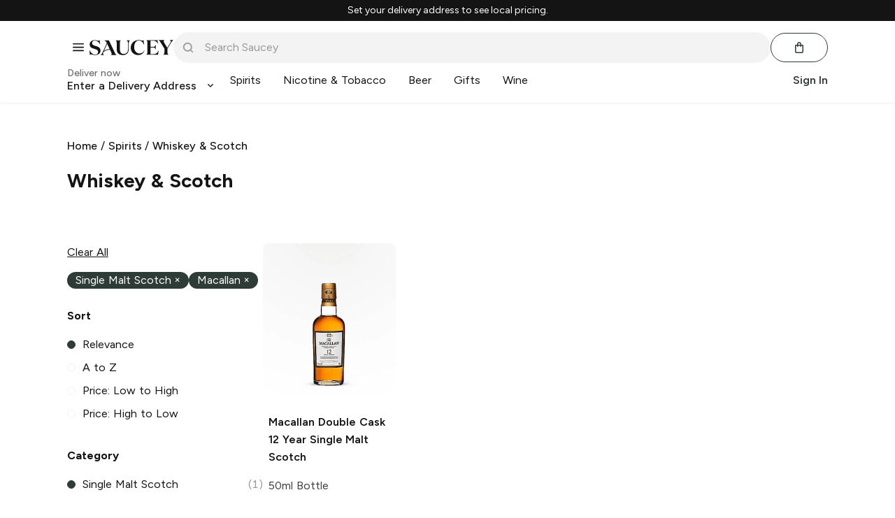

--- FILE ---
content_type: text/javascript
request_url: https://web.saucey.com/production/dist/10.e43fd1a13c3fadf8f3fb.js
body_size: 11789
content:
(window.webpackJsonp=window.webpackJsonp||[]).push([[10,48],{1676:function(e,t,n){"use strict";n.d(t,"c",function(){return l}),n.d(t,"a",function(){return c}),n.d(t,"b",function(){return u});var r=n(0),i=n.n(r),a=n(72),o=n.n(a),s=n(1502);function l(e){var{children:t,className:n}=e;return i.a.createElement("div",{className:o()(s.warning,n)},t)}function c(e){var{children:t,className:n}=e;return i.a.createElement("div",{className:o()(s.danger,n)},t)}function u(e){var{children:t,className:n}=e;return i.a.createElement("div",{className:o()(s.info,n)},t)}},1793:function(e,t,n){var r=n(700),i=n(129),a=n(1843),o=n(33),s=n(698);e.exports=function(e,t,n){var l=o(e)?r:a;return n&&s(e,t,n)&&(t=void 0),l(e,i(t,3))}},1795:function(e,t,n){var r=n(1820),i="complete",a="canceled";function o(e,t,n){e===window?e.scrollTo(t,n):(e.scrollLeft=t,e.scrollTop=n)}function s(e){r(function(){var t=e._scrollSettings;if(t){var n=function(e,t,n){var r,i,a,o,s,l,c,u=e.getBoundingClientRect(),d=n&&null!=n.left?n.left:.5,p=n&&null!=n.top?n.top:.5,m=n&&null!=n.leftOffset?n.leftOffset:0,h=n&&null!=n.topOffset?n.topOffset:0,f=d,g=p;if(t===window)l=Math.min(u.width,window.innerWidth),c=Math.min(u.height,window.innerHeight),i=u.left+window.pageXOffset-window.innerWidth*f+l*f,a=u.top+window.pageYOffset-window.innerHeight*g+c*g,i=Math.max(Math.min(i,document.body.scrollWidth-window.innerWidth*f),0),a=Math.max(Math.min(a,document.body.scrollHeight-window.innerHeight*g),0),a-=h,o=(i-=m)-window.pageXOffset,s=a-window.pageYOffset;else{l=u.width,c=u.height,r=t.getBoundingClientRect();var v=u.left-(r.left-t.scrollLeft),b=u.top-(r.top-t.scrollTop);i=v+l*f-t.clientWidth*f,a=b+c*g-t.clientHeight*g,i=Math.max(Math.min(i,t.scrollWidth-t.clientWidth),0),a=Math.max(Math.min(a,t.scrollHeight-t.clientHeight),0),a-=h,o=(i-=m)-t.scrollLeft,s=a-t.scrollTop}return{x:i,y:a,differenceX:o,differenceY:s}}(t.target,e,t.align),r=Date.now()-t.startTime,a=Math.min(1/t.time*r,1);if(r>t.time+20)return o(e,n.x,n.y),e._scrollSettings=null,t.end(i);var l=1-t.ease(a);o(e,n.x-n.differenceX*l,n.y-n.differenceY*l),s(e)}})}function l(e,t,n,r){var i,o=!t._scrollSettings,l=t._scrollSettings,c=Date.now();function u(e){t._scrollSettings=null,t.parentElement&&t.parentElement._scrollSettings&&t.parentElement._scrollSettings.end(e),r(e),t.removeEventListener("touchstart",i)}l&&l.end(a),t._scrollSettings={startTime:l?l.startTime:Date.now(),target:e,time:n.time+(l?c-l.startTime:0),ease:n.ease,align:n.align,end:u},i=u.bind(null,a),t.addEventListener("touchstart",i),o&&s(t)}function c(e){return parent===window||(e.scrollHeight!==e.clientHeight||e.scrollWidth!==e.clientWidth)&&"hidden"!==getComputedStyle(e).overflow}function u(){return!0}e.exports=function(e,t,n){if(e){"function"==typeof t&&(n=t,t=null),t||(t={}),t.time=isNaN(t.time)?1e3:t.time,t.ease=t.ease||function(e){return 1-Math.pow(1-e,e/2)};for(var r=e.parentElement,i=0,a=t.validTarget||u;r;){if(a(r,i)&&c(r)&&(i++,l(e,r,t,o)),!(r=r.parentElement))return;"BODY"===r.tagName&&(r=window)}}function o(e){--i||n&&n(e)}}},1807:function(e,t,n){"use strict";n.d(t,"a",function(){return h}),n.d(t,"b",function(){return f});n(1508);var r=n(0),i=n.n(r);function a(e){var{inline:t,inlineBlock:n}=e;return t?"view--inline":n?"view--inline-block":void 0}function o(e){return"object"==typeof e?function(e){var t=e.left||e.sides||"",n=e.right||e.sides||"",r=e.top||"",i=e.bottom||"";return[s(r),l(t),c(n),u(i)].filter(e=>!!e).join(" ")}(e):function(e){switch(e){case"xxs":return"view--padding-xxs";case"xs":return"view--padding-xs";case"sm":return"view--padding-sm";case"md":return"view--padding-md";case"lg":return"view--padding-lg";case"xl":return"view--padding-xl";default:return""}}(e)}function s(e){switch(e){case"xxs":return"view--padding-top-xxs";case"xs":return"view--padding-top-xs";case"sm":return"view--padding-top-sm";case"md":return"view--padding-top-md";case"lg":return"view--padding-top-lg";case"xl":return"view--padding-top-xl";default:return""}}function l(e){switch(e){case"xxs":return"view--padding-left-xxs";case"xs":return"view--padding-left-xs";case"sm":return"view--padding-left-sm";case"md":return"view--padding-left-md";case"lg":return"view--padding-left-lg";case"xl":return"view--padding-left-xl";default:return""}}function c(e){switch(e){case"xxs":return"view--padding-right-xxs";case"xs":return"view--padding-right-xs";case"sm":return"view--padding-right-sm";case"md":return"view--padding-right-md";case"lg":return"view--padding-right-lg";case"xl":return"view--padding-right-xl";default:return""}}function u(e){switch(e){case"xxs":return"view--padding-bottom-xxs";case"xs":return"view--padding-bottom-xs";case"sm":return"view--padding-bottom-sm";case"md":return"view--padding-bottom-md";case"lg":return"view--padding-bottom-lg";case"xl":return"view--padding-bottom-xl";default:return""}}function d(e){switch(e){case"xxs":return"view--margin-xxs";case"xs":return"view--margin-xs";case"sm":return"view--margin-sm";case"md":return"view--margin-md";case"lg":return"view--margin-lg";case"xl":return"view--margin-xl";default:return""}}function p(e){return[a(e),o(e.padding),d(e.margin)]}function m(e){var{sm:t}=e;return p(t||{}).filter(e=>!!e).join(" ").split(" ").filter(e=>!!e).map(e=>"sm-".concat(e))}function h(e){var t=e.tag||"div",n=e.children||null,r=e.id||null,a=e.style||null,o=f(e);return i.a.createElement(t,{className:o,id:r,style:a},n)}function f(e){return[e.className||"",...p(e),...m(e)].filter(e=>!!e).join(" ")||null}},1816:function(e,t,n){"use strict";n.d(t,"a",function(){return u}),n.d(t,"b",function(){return d});n(1523);var r=n(0),i=n.n(r);function a(){return(a=Object.assign?Object.assign.bind():function(e){for(var t=1;t<arguments.length;t++){var n=arguments[t];for(var r in n)({}).hasOwnProperty.call(n,r)&&(e[r]=n[r])}return e}).apply(null,arguments)}function o(e){switch(e){case"xs":return"text--xs";case"sm":return"text--sm";case"md":return"text--md";case"lg":return"text--lg";case"xl":return"text--xl";case"xxl":return"text--xxl";default:return""}}function s(e){switch(e){case"light":return"text--300";case"reg":return"text--400";case"med":return"text--500";case"bold":return"text--700";default:return""}}function l(e){switch(e){case"none":return"text--margin-none";default:return""}}function c(e){switch(e){case"left":return"text-left";case"center":return"text-center";case"right":return"text-right";default:return""}}function u(e){var t=e.tag||"div",n=e.children||null,r=e.id||null,o=e.otherProps||{},s=d(e);return i.a.createElement(t,a({className:s,id:r},o),n)}function d(e){return function(){var e,t,n,r,i,a,u,d,p=arguments.length>0&&void 0!==arguments[0]?arguments[0]:{};return[p.className||"",o(p.size),s(p.weight),l(p.margin),(d=p.shadow,"light"===d?"text--light-shadow":d?"text--shadow":""),(u=p.title,u?"text--title":""),(a=p.display,a?"text--display":""),(i=p.secondary,i?"text--secondary":""),(r=p.darkBG,r?"text--dark-bg":""),c(p.align),(n=p.error,n?"text--error":""),(t=p.success,t?"text--success":""),(e=p.accent,e?"text--accent":"")].filter(e=>!!e)}(e).concat(function(e){var{lg:t,xl:n}=e;return[t&&t.size?"lg-".concat(o(t.size)):"",n&&n.size?"xl-".concat(o(n.size)):""].filter(e=>!!e)}(e)).join(" ")||null}},1820:function(e,t,n){(function(t){for(var r=n(1821),i="undefined"==typeof window?t:window,a=["moz","webkit"],o="AnimationFrame",s=i["request"+o],l=i["cancel"+o]||i["cancelRequest"+o],c=0;!s&&c<a.length;c++)s=i[a[c]+"Request"+o],l=i[a[c]+"Cancel"+o]||i[a[c]+"CancelRequest"+o];if(!s||!l){var u=0,d=0,p=[];s=function(e){if(0===p.length){var t=r(),n=Math.max(0,1e3/60-(t-u));u=n+t,setTimeout(function(){var e=p.slice(0);p.length=0;for(var t=0;t<e.length;t++)if(!e[t].cancelled)try{e[t].callback(u)}catch(e){setTimeout(function(){throw e},0)}},Math.round(n))}return p.push({handle:++d,callback:e,cancelled:!1}),d},l=function(e){for(var t=0;t<p.length;t++)p[t].handle===e&&(p[t].cancelled=!0)}}e.exports=function(e){return s.call(i,e)},e.exports.cancel=function(){l.apply(i,arguments)},e.exports.polyfill=function(e){e||(e=i),e.requestAnimationFrame=s,e.cancelAnimationFrame=l}}).call(this,n(22))},1821:function(e,t,n){(function(t){(function(){var n,r,i,a,o,s;"undefined"!=typeof performance&&null!==performance&&performance.now?e.exports=function(){return performance.now()}:null!=t&&t.hrtime?(e.exports=function(){return(n()-o)/1e6},r=t.hrtime,a=(n=function(){var e;return 1e9*(e=r())[0]+e[1]})(),s=1e9*t.uptime(),o=a-s):Date.now?(e.exports=function(){return Date.now()-i},i=Date.now()):(e.exports=function(){return(new Date).getTime()-i},i=(new Date).getTime())}).call(this)}).call(this,n(17))},1822:function(e,t,n){"use strict";n.d(t,"a",function(){return r});var r=e=>{return 10===(e=>e?e.replace("+1","").replace(/[^\d]/g,""):"")(e).length}},1837:function(e,t,n){"use strict";n.r(t),n.d(t,"AGE_GATE_VIEWED_COOKIE_NAME",function(){return g});var r=n(0),i=n.n(r),a=n(1668),o=n(110),s=n.n(o);function l(e,t){var n=Object.keys(e);if(Object.getOwnPropertySymbols){var r=Object.getOwnPropertySymbols(e);t&&(r=r.filter(function(t){return Object.getOwnPropertyDescriptor(e,t).enumerable})),n.push.apply(n,r)}return n}function c(e){for(var t=1;t<arguments.length;t++){var n=null!=arguments[t]?arguments[t]:{};t%2?l(Object(n),!0).forEach(function(t){u(e,t,n[t])}):Object.getOwnPropertyDescriptors?Object.defineProperties(e,Object.getOwnPropertyDescriptors(n)):l(Object(n)).forEach(function(t){Object.defineProperty(e,t,Object.getOwnPropertyDescriptor(n,t))})}return e}function u(e,t,n){return(t=function(e){var t=function(e,t){if("object"!=typeof e||!e)return e;var n=e[Symbol.toPrimitive];if(void 0!==n){var r=n.call(e,t||"default");if("object"!=typeof r)return r;throw new TypeError("@@toPrimitive must return a primitive value.")}return("string"===t?String:Number)(e)}(e,"string");return"symbol"==typeof t?t:t+""}(t))in e?Object.defineProperty(e,t,{value:n,enumerable:!0,configurable:!0,writable:!0}):e[t]=n,e}var d=1,p=2,m="HANDLE_CLICK_NO",h="HANDLE_ON_CLICK_NO",f="HANDLE_ON_CLICK_YES",g="age_gate_viewed",v={path:"/",expires:new Date(Date.now()+31536e6)},b={isOpen:!0,title:"Are you 21 or older?",step:d,primaryButtonText:"yes",secondaryButtonText:"no"};var w=function(e,t){switch(t.type){case m:return c(c({},e),{},{title:"Level up to unlock fun!",step:p,primaryButtonText:"ok",secondaryButtonText:null});case h:return c(c({},e),{},{title:b.title,step:d,primaryButtonText:b.primaryButtonText,secondaryButtonText:b.secondaryButtonText});case f:return c(c({},e),{},{isOpen:!1});default:return e||b}},y=n(94);t.default=Object(y.b)(e=>({user:e.login.user||null}),{})(e=>{var{user:t}=e,[n,o]=Object(r.useReducer)(w,b),{isOpen:l,title:c,step:u,primaryButtonText:d,secondaryButtonText:y}=n||{};return Object(r.useRef)((new s.a).get(g)).current||t?null:i.a.createElement(a.a,{isOpen:l,handleClose:()=>o({type:m}),onClick:()=>{switch(u){case p:o({type:h});break;default:o(((new s.a).set(g,"1",v),{type:f}))}},secondaryButtonText:y,primaryButtonText:d,title:c,subtitle:"You must be at least 21 years of age to view this site."})})},1843:function(e,t,n){var r=n(253);e.exports=function(e,t){var n;return r(e,function(e,r,i){return!(n=t(e,r,i))}),!!n}},1847:function(e,t,n){"use strict";n.d(t,"a",function(){return l});var r=n(0),i=n.n(r),a=n(1675);function o(e,t,n){return(t=function(e){var t=function(e,t){if("object"!=typeof e||!e)return e;var n=e[Symbol.toPrimitive];if(void 0!==n){var r=n.call(e,t||"default");if("object"!=typeof r)return r;throw new TypeError("@@toPrimitive must return a primitive value.")}return("string"===t?String:Number)(e)}(e,"string");return"symbol"==typeof t?t:t+""}(t))in e?Object.defineProperty(e,t,{value:n,enumerable:!0,configurable:!0,writable:!0}):e[t]=n,e}var s={parse:e=>e,isValidNumber:n(1822).a};class l extends i.a.Component{constructor(){super(...arguments),o(this,"state",{loading:!1,phoneNumber:""}),o(this,"validator",s)}componentDidMount(){this.loadValidator(),this.props.forwardValidator&&!this.props.isValidateOptional&&this.props.forwardValidator(e=>this.validate(e))}loadValidator(){this.setState({loading:!0}),n.e(8).then(n.t.bind(null,1977,7)).then(e=>{this.validator=e.PhoneNumberUtil.getInstance(),this.PHONE_FORMAT=e.PhoneNumberFormat.INTERNATIONAL;var t=this.state.phoneNumber||this.props.initialValue;t&&this.handleChange(t),this.setState({loading:!1})}).catch(()=>{this.setState({loading:!1})})}handleChange(e){var t=this.format(e);this.setState({phoneNumber:t}),this.props.onChange&&this.props.onChange(t)}format(e){var t=e;try{var n=this.validator.parse(e,"US");t=this.validator.format(n,this.PHONE_FORMAT)}catch(e){}return t}validate(e){var t,n=this.props.notValidMessage||"Mobile number is not valid";try{t=this.validator.parse(e,"US")}catch(e){return n}if(!this.validator.isValidNumber(t))return n}render(){var{id:e,name:t,labelText:n,initialValue:r,error:o,disabled:s,isValidateOptional:l}=this.props,{loading:c,phoneNumber:u}=this.state;return i.a.createElement(a.a,{disabled:s||c,id:e||"user-mobile",name:t||"phone",labelText:n||"Mobile No.",inputType:"tel",autocomplete:"mobile tel",initialValue:r?this.format(r):"",updatedValue:u,onChange:e=>this.handleChange(e),validate:e=>this.validate(e),isValidateOptional:l,error:o})}}},1874:function(e,t,n){"use strict";var r=n(1793),i=n.n(r),a=n(0),o=n.n(a),s=n(94),l=n(57),c=n.n(l),u=n(1675),d=n(1676),p=n(1),m=n(109),h=n(10),f=n.n(h),g=n(1659),v=n(1492),b=n.n(v);function w(e,t,n,r,i,a,o){try{var s=e[a](o),l=s.value}catch(e){return void n(e)}s.done?t(l):Promise.resolve(l).then(r,i)}class y extends o.a.Component{constructor(e){super(e),this.state={pin:"",requestingPIN:!1,loading:!1,errors:{},error:null}}componentDidMount(){return this.props.linkExistingAccount?void 0:this.requestPIN()}requestPIN(){return this.timestamp=Date.now(),this.setState({requestingPIN:!0,error:null}),Object(p.P)(this.timestamp).then(()=>this.setState({requestingPIN:!1})).catch(e=>{var t=e.body&&e.body.message||"Something went wrong";this.setState({requestingPIN:!1,error:t})})}validatePIN(e){if(!/^\d{4}$/.test(e))return"Enter 4-digit PIN"}validate(){var e={};return e.pin=this.validatePIN(this.state.pin)||null,this.setState({errors:e}),i()(e)?Promise.reject(new Error):Promise.resolve()}handleSubmit(e){var t,n=this;return(t=function*(){if(e.preventDefault(),n.setState({loading:!0,error:null}),!n.props.linkExistingAccount)return n.validate().then(()=>Object(p.X)({pin:n.state.pin,timestamp:n.timestamp})).then(()=>n.setState({loading:!1,error:null})).then(()=>n.props.updateUser({mobileVerified:!0})).then(()=>n.props.onSuccess&&n.props.onSuccess()).catch(e=>{var t=e.body&&e.body.message||"Something went wrong";n.setState({loading:!1,error:t})});switch(n.props.linkExistingAccount.authProvider){case"apple":case"facebook":if(!(yield n.props.checkAndLinkSSO({auth_provider:n.props.linkExistingAccount.authProvider,linkExistingAccount:n.props.linkExistingAccount.token,mfa:n.state.pin}))){return void n.setState({loading:!1,error:"PIN was not correct."})}f.a.User.current()&&f.a.User.logOut();var t=new f.a.User,r={};switch(n.props.linkExistingAccount.authProvider){case"apple":r={id:n.props.linkExistingAccount.token.token.id,token:n.props.linkExistingAccount.token.token.token};break;case"facebook":r={id:n.props.linkExistingAccount.token.token.userID,access_token:n.props.linkExistingAccount.token.token.accessToken}}yield t.linkWith(n.props.linkExistingAccount.authProvider,{authData:r}),n.props.loginWithUser(t);break;case"google":if(!(yield n.props.authenticateGoogleSignIn({linkExistingAccount:n.props.linkExistingAccount.token,mfa:n.state.pin}))){return void n.setState({loading:!1,error:"That was not the correct code. Please try again."})}f.a.User.current()&&f.a.User.logOut();var i=new f.a.User,a={id:n.props.linkExistingAccount.token.token.id,access_token:n.props.linkExistingAccount.token.token.access_token};yield i.linkWith(m.GOOGLE_AUTH_PROVIDER,{authData:a}),n.props.loginWithUser(i)}},function(){var e=this,n=arguments;return new Promise(function(r,i){var a=t.apply(e,n);function o(e){w(a,r,i,o,s,"next",e)}function s(e){w(a,r,i,o,s,"throw",e)}o(void 0)})})()}render(){var e,t,n,r,i,a;return o.a.createElement("div",{className:b.a.mobileVerification__content},o.a.createElement("p",null,"A 4-digit PIN was sent to your mobile number",null!==(e=this.props.linkExistingAccount)&&void 0!==e&&null!==(t=e.token)&&void 0!==t&&null!==(n=t.token)&&void 0!==n&&n.last_four?" ending in ".concat(null===(r=this.props.linkExistingAccount)||void 0===r?void 0:null===(i=r.token)||void 0===i?void 0:null===(a=i.token)||void 0===a?void 0:a.last_four):"","."),o.a.createElement("form",{onSubmit:e=>this.handleSubmit(e),className:b.a.mobileVerification__form},o.a.createElement(u.a,{id:"user-mobile-pin",maxLength:4,inputType:"tel",labelText:"Enter 4-digit PIN",initialValue:this.state.pin,updatedValue:this.state.pin,onChange:e=>this.setState({pin:e}),validate:e=>this.validatePIN(e),error:this.state.errors.pin}),this.state.error&&o.a.createElement(d.a,null,this.state.error),o.a.createElement(g.a,{type:"submit",fullWidth:!0,loading:this.state.loading||this.state.requestingPIN},"Continue"),o.a.createElement(g.a,{type:"button",variant:"text",disabled:this.state.requestingPIN,onClick:()=>this.requestPIN()},"Resend my PIN")))}}y.propTypes={linkExistingAccount:c.a.shape({authProvider:c.a.oneOf(["apple","facebook","google"]),token:c.a.shape({token:c.a.shape({id:c.a.string,token:c.a.string,userID:c.a.string,accessToken:c.a.string,access_token:c.a.string,last_four:c.a.string})})}),updateUser:c.a.func.isRequired,authenticateGoogleSignIn:c.a.func.isRequired,checkAndLinkSSO:c.a.func.isRequired,loginWithUser:c.a.func.isRequired,onSuccess:c.a.func};var O=Object(s.b)(null,{updateUser:m.updateUser,authenticateGoogleSignIn:m.authenticateGoogleSignIn,checkAndLinkSSO:m.checkAndLinkSSO,loginWithUser:m.loginWithUser})(y);t.a=O},1875:function(e,t,n){"use strict";n.d(t,"a",function(){return a});var r=n(0),i=n.n(r);function a(){return i.a.createElement("h1",null,"Verify Mobile")}},1887:function(e,t,n){"use strict";var r=n(703),i=n.n(r),a=n(1793),o=n.n(a),s=n(62),l=n.n(s),c=n(0),u=n.n(c),d=n(94),p=(n(1660),n(432)),m=n(1675),h=n(1847),f=n(1659),g=n(1676),v=(n(1807),n(1816),n(96)),b=n.n(v),w=n(16);Object(d.b)((e,t)=>{var{app:n}=e;return{chosenVariant:(n.experiments||{})[t.name]}})(class extends u.a.Component{getChosenVariant(){var e=this.props.chosenVariant||this.props.defaultVariant,t=[].concat(this.props.children);return b()(t,t=>t.props.name===e)}render(){return this.getChosenVariant()||null}componentDidMount(){this.trackExperiment()}trackExperiment(){document.querySelector(".async-hide")?window.setTimeout(()=>this.trackExperiment(),200):Object(w.d)("Experiment Viewed",{experimentName:this.props.name,variationName:this.props.chosenVariant||this.props.defaultVariant})}});var y=n(109),O=(n(179),n(1492)),E=n.n(O),x=n(153);function k(e,t,n,r,i,a,o){try{var s=e[a](o),l=s.value}catch(e){return void n(e)}s.done?t(l):Promise.resolve(l).then(r,i)}function P(e){return function(){var t=this,n=arguments;return new Promise(function(r,i){var a=e.apply(t,n);function o(e){k(a,r,i,o,s,"next",e)}function s(e){k(a,r,i,o,s,"throw",e)}o(void 0)})}}function S(e,t,n){return(t=function(e){var t=function(e,t){if("object"!=typeof e||!e)return e;var n=e[Symbol.toPrimitive];if(void 0!==n){var r=n.call(e,t||"default");if("object"!=typeof r)return r;throw new TypeError("@@toPrimitive must return a primitive value.")}return("string"===t?String:Number)(e)}(e,"string");return"symbol"==typeof t?t:t+""}(t))in e?Object.defineProperty(e,t,{value:n,enumerable:!0,configurable:!0,writable:!0}):e[t]=n,e}var j=class extends u.a.Component{constructor(e){var t;super(e),t=this,S(this,"handleSubmit",function(){var e=P(function*(e){return e.preventDefault(),t.setState({loading:!0,error:null}),t.validateFields().then(P(function*(){try{var e=yield t._submit();return t.setState({loading:!1,error:null}),t.props.onSuccess&&t.props.onSuccess(e),e}catch(e){i()(e,"message.reason")?t.setState({loading:!1,errors:e.message.reason}):t.setState({loading:!1,error:e.message})}})).catch(()=>{t.setState({loading:!1})})});return function(t){return e.apply(this,arguments)}}()),this.state={loading:!1,errors:{},error:null,isGuest:!1},this.isSignUpPage="/signup"===e.history.location.pathname,this.setModel(e.user),e.initEmail&&(this.model.email=e.initEmail)}setModel(e){this.model={firstname:e.firstname,lastname:e.lastname,birthday:e.birthday,email:e.email,mobile:e.mobile,password:e.password}}validateFirstname(e){if(l()(e))return"First Name can't be blank"}validateLastname(e){if(l()(e))return"Last Name can't be blank"}validateBirthday(e){return Object(p.g)(e)?Object(p.f)(e)?"You must be 21 or older":void 0:"Birthday is not valid (mm/dd/yyyy)"}validateEmail(e){if(!Object(p.h)(e))return"Email is not valid"}validatePassword(e){return e?e.length<6?"Password must be at least 6 characters":void 0:"Password can't be blank"}validateFields(){var{firstname:e,lastname:t,email:n,mobile:r,birthday:i,password:a}=this.model,s={};return s.firstname=this.validateFirstname(e)||null,s.lastname=this.validateLastname(t)||null,s.email=this.validateEmail(n)||null,this.validateMobile&&(s.mobile=this.validateMobile(r)||null),s.birthday=this.validateBirthday(i)||null,s.password=this.validatePassword(a)||null,this.setState({errors:s}),o()(s)?Promise.reject(new Error):Promise.resolve()}_submit(){var e={firstname:this.model.firstname.trim(),lastname:this.model.lastname.trim(),email:this.model.email.trim(),mobile:this.model.mobile.trim(),birthday:Object(p.b)(this.model.birthday),password:this.model.password};return this._signup(e)}_signup(e){return this.props.signup(e).then(e=>(this.props.checkout&&Object(w.d)("Checkout Sign Up",{guest:this.state.isGuest}),Object(w.d)("Registration",{accountType:"Email"}),e)).catch(e=>{var{message:t}=e;Object(w.d)("Registration Failed",{accountType:"Email",reason:(null==t?void 0:t.message)||t});var n=new Error;return n.message=t,Promise.reject(n)})}render(){var{loading:e,error:t,errors:n}=this.state,{basic:r,compact:i}=this.props;return u.a.createElement(u.a.Fragment,null,t&&u.a.createElement(g.a,{message:t}),u.a.createElement("form",{onSubmit:this.handleSubmit,className:E.a.signInSignUpForm},u.a.createElement("h3",null,"Create your account"),u.a.createElement(m.a,{id:"user-email",name:"email",labelText:"Email",inputType:"text",initialValue:this.model.email,onChange:e=>this.model.email=e,validate:this.validateEmail,error:n.email}),u.a.createElement("div",{className:E.a.signInSignUpForm__twoColRow},u.a.createElement(m.a,{id:"user-firstname",name:"firstname",labelText:"First Name",inputType:"text",initialValue:this.model.firstname,onChange:e=>this.model.firstname=e,validate:this.validateFirstname,error:n.firstname}),u.a.createElement(m.a,{id:"user-lastname",name:"lastname",labelText:"Last Name",inputType:"text",initialValue:this.model.lastname,onChange:e=>this.model.lastname=e,validate:this.validateLastname,error:n.lastname})),u.a.createElement("div",{className:E.a.signInSignUpForm__twoColRow},u.a.createElement(m.a,{id:"user-birthday",name:"birthday",labelText:"Birthday",inputType:"text",initialValue:Object(p.a)(this.model.birthday),onChange:e=>this.model.birthday=e,validate:this.validateBirthday,error:n.birthday}),u.a.createElement(h.a,{value:this.model.mobile,onChange:e=>this.model.mobile=e,error:n.mobile,labelText:"Phone Number"})),u.a.createElement(m.a,{id:"user-password",name:"password",labelText:"Password",inputType:"password",initialValue:this.model.password,onChange:e=>this.model.password=e,validate:this.validatePassword,error:n.password}),u.a.createElement(f.a,{variant:"primary",loading:e,type:"submit",fullWidth:!0},"Create Account")))}};j=Object(d.b)(e=>({user:e.login.user||{}}),{signup:y.signup})(j);t.a=Object(x.j)(j)},1905:function(e,t,n){"use strict";var r=n(0),i=n.n(r),a=n(57),o=n.n(a),s=n(10),l=n.n(s),c=n(94),u=n(109),d=n(1659),p=n(16),m=n(7);n(110),n(1837);function h(e,t){var n=Object.keys(e);if(Object.getOwnPropertySymbols){var r=Object.getOwnPropertySymbols(e);t&&(r=r.filter(function(t){return Object.getOwnPropertyDescriptor(e,t).enumerable})),n.push.apply(n,r)}return n}function f(e){for(var t=1;t<arguments.length;t++){var n=null!=arguments[t]?arguments[t]:{};t%2?h(Object(n),!0).forEach(function(t){g(e,t,n[t])}):Object.getOwnPropertyDescriptors?Object.defineProperties(e,Object.getOwnPropertyDescriptors(n)):h(Object(n)).forEach(function(t){Object.defineProperty(e,t,Object.getOwnPropertyDescriptor(n,t))})}return e}function g(e,t,n){return(t=function(e){var t=function(e,t){if("object"!=typeof e||!e)return e;var n=e[Symbol.toPrimitive];if(void 0!==n){var r=n.call(e,t||"default");if("object"!=typeof r)return r;throw new TypeError("@@toPrimitive must return a primitive value.")}return("string"===t?String:Number)(e)}(e,"string");return"symbol"==typeof t?t:t+""}(t))in e?Object.defineProperty(e,t,{value:n,enumerable:!0,configurable:!0,writable:!0}):e[t]=n,e}function v(e,t,n,r,i,a,o){try{var s=e[a](o),l=s.value}catch(e){return void n(e)}s.done?t(l):Promise.resolve(l).then(r,i)}function b(e){return function(){var t=this,n=arguments;return new Promise(function(r,i){var a=e.apply(t,n);function o(e){v(a,r,i,o,s,"next",e)}function s(e){v(a,r,i,o,s,"throw",e)}o(void 0)})}}function w(e){var{fbLoggedIn:t,onLoading:n,onComplete:a,onLogin:o,onError:s,promoCode:h,text:g,goToSignup:v,linkExistingAccount:w}=e,[y,O]=Object(r.useState)(!1),E=Object(c.c)();function x(e){if(e.existed())return Object(p.d)("Login",{accountType:"Facebook"}),t(e).then(()=>o?o(e):window.location.reload());(function(e){return new Promise((t,n)=>{FB.api("/me?fields=first_name,last_name,email,gender,birthday",function(r){var{error:i,first_name:a,last_name:o,email:s,gender:l,birthday:c,id:u}=r;return i?n(i):(e.set("firstname",a),e.set("lastname",o),e.set("email",s),e.set("gender",l),e.set("birthday",c),e.set("fbID",u),e.set("fbAvatarURL","https://graph.facebook.com/".concat(u,"/picture?type=square&return_ssl_resources=1")),e.set("signup_platform",Object(m.g)()),e.set("display_mode",Object(m.f)()),e.set("user_agent",Object(m.j)()),e.save().then(e=>t(e)).catch(e=>n(e)))})})})(e).then(e=>{Object(p.d)("Registration",{accountType:"Facebook",promoCode:h}),t(e,!0).then(()=>{v?v(e):a(e)})}).catch(e=>{console.log(e),Object(p.d)("Registration Failed",{accountType:"Facebook",reason:e.message})})}function k(){return(k=b(function*(){O(!0),n&&n(),FB.login(function(){var e=b(function*(e){FB.api("/me?fields=first_name,last_name,email,gender,birthday",function(){var t=b(function*(t){var n=yield E(Object(u.checkAndLinkSSO)({auth_provider:"facebook",email:t.email}));n.link_existing_account?w(u.FACEBOOK_AUTH_PROVIDER,{link_existing_account:!0,token:f(f({},e.authResponse),{},{last_four:n.last_four,oid:n.oid})}):x(yield l.a.FacebookUtils.logIn({id:e.authResponse.userID,access_token:e.authResponse.accessToken,expiration_date:new Date((new Date).getTime()+1e3*e.authResponse.expiresIn)}))});return function(e){return t.apply(this,arguments)}}())});return function(t){return e.apply(this,arguments)}}(),{scope:"public_profile,email,user_birthday"})})).apply(this,arguments)}return i.a.createElement(d.a,{onClick:function(){return k.apply(this,arguments)},disabled:y,iconName:"social/facebook",color:"#1877F2"},g||"Continue with Facebook")}w.propTypes={fbLoggedIn:o.a.func.isRequired,onLoading:o.a.func,onComplete:o.a.func,onLogin:o.a.func,onError:o.a.func,promoCode:o.a.string,text:o.a.string,goToSignup:o.a.func,linkExistingAccount:o.a.func},t.a=Object(c.b)(function(){return{}},{fbLoggedIn:u.fbLoggedIn})(w)},1906:function(e,t,n){"use strict";var r=n(0),i=n.n(r),a=n(1659),o=n(109),s=n(94),l=n(20),c=n.n(l),u=n(16),d=n(7),p=["onComplete","onError","linkExistingAccount","goToSignup","onLogin"];function m(){return(m=Object.assign?Object.assign.bind():function(e){for(var t=1;t<arguments.length;t++){var n=arguments[t];for(var r in n)({}).hasOwnProperty.call(n,r)&&(e[r]=n[r])}return e}).apply(null,arguments)}function h(e,t,n,r,i,a,o){try{var s=e[a](o),l=s.value}catch(e){return void n(e)}s.done?t(l):Promise.resolve(l).then(r,i)}function f(e,t){var n=Object.keys(e);if(Object.getOwnPropertySymbols){var r=Object.getOwnPropertySymbols(e);t&&(r=r.filter(function(t){return Object.getOwnPropertyDescriptor(e,t).enumerable})),n.push.apply(n,r)}return n}function g(e){for(var t=1;t<arguments.length;t++){var n=null!=arguments[t]?arguments[t]:{};t%2?f(Object(n),!0).forEach(function(t){v(e,t,n[t])}):Object.getOwnPropertyDescriptors?Object.defineProperties(e,Object.getOwnPropertyDescriptors(n)):f(Object(n)).forEach(function(t){Object.defineProperty(e,t,Object.getOwnPropertyDescriptor(n,t))})}return e}function v(e,t,n){return(t=function(e){var t=function(e,t){if("object"!=typeof e||!e)return e;var n=e[Symbol.toPrimitive];if(void 0!==n){var r=n.call(e,t||"default");if("object"!=typeof r)return r;throw new TypeError("@@toPrimitive must return a primitive value.")}return("string"===t?String:Number)(e)}(e,"string");return"symbol"==typeof t?t:t+""}(t))in e?Object.defineProperty(e,t,{value:n,enumerable:!0,configurable:!0,writable:!0}):e[t]=n,e}var b=g(g({},c.a.signInWithApple),{},{state:"initial authorization request",usePopup:!0});t.a=function(e){var{onComplete:t,onError:n,linkExistingAccount:r,goToSignup:l,onLogin:c}=e,f=function(e,t){if(null==e)return{};var n,r,i=function(e,t){if(null==e)return{};var n={};for(var r in e)if({}.hasOwnProperty.call(e,r)){if(-1!==t.indexOf(r))continue;n[r]=e[r]}return n}(e,t);if(Object.getOwnPropertySymbols){var a=Object.getOwnPropertySymbols(e);for(r=0;r<a.length;r++)n=a[r],-1===t.indexOf(n)&&{}.propertyIsEnumerable.call(e,n)&&(i[n]=e[n])}return i}(e,p),g=Object(s.c)();try{var v;"undefined"!=typeof window&&null!==(v=window)&&void 0!==v&&v.location&&(b.redirectURI=window.location.protocol+"//"+window.location.hostname+"/siwa")}catch(e){console.error(e)}function w(){var e;return e=function*(){try{var e;if("undefined"==typeof window||!window.AppleID)throw new Error("Apple Sign In is not available");Object(u.b)("Apple Sign-In Clicked"),yield window.AppleID.auth.init(b);var i,a=yield window.AppleID.auth.signIn(),s=yield Object(d.r)(null===(e=a.authorization)||void 0===e?void 0:e.id_token),c=yield g(Object(o.checkAndLinkSSO)({auth_provider:o.APPLE_AUTH_PROVIDER,email:s.email}));if(c.link_existing_account)return void r(o.APPLE_AUTH_PROVIDER,{link_existing_account:!0,token:{id:s.sub,token:null===(i=a.authorization)||void 0===i?void 0:i.id_token,last_four:c.last_four,oid:c.oid}});var p=yield g(Object(o.loginWithApple)(a));if("signup"===p&&l)return void l();t&&(yield null==t?void 0:t(p))}catch(e){null==n||n(e),console.error("Sign In With Apple error: ",null==e?void 0:e.message)}},(w=function(){var t=this,n=arguments;return new Promise(function(r,i){var a=e.apply(t,n);function o(e){h(a,r,i,o,s,"next",e)}function s(e){h(a,r,i,o,s,"throw",e)}o(void 0)})}).apply(this,arguments)}return i.a.createElement(a.a,m({onClick:function(){return w.apply(this,arguments)},iconName:"social/apple",color:"#000000"},f),"Continue with Apple")}},1907:function(e,t,n){"use strict";var r=n(0),i=n.n(r),a=n(1659),o=n(109),s=n(94),l=n(16),c=n(452),u=n(1667),d=n(153),p=["history","authenticateGoogleSignIn","showLogin","onLogin","linkExistingAccount","goToSignup","staticContext"];function m(){return(m=Object.assign?Object.assign.bind():function(e){for(var t=1;t<arguments.length;t++){var n=arguments[t];for(var r in n)({}).hasOwnProperty.call(n,r)&&(e[r]=n[r])}return e}).apply(null,arguments)}function h(e,t,n,r,i,a,o){try{var s=e[a](o),l=s.value}catch(e){return void n(e)}s.done?t(l):Promise.resolve(l).then(r,i)}function f(e){return function(){var t=this,n=arguments;return new Promise(function(r,i){var a=e.apply(t,n);function o(e){h(a,r,i,o,s,"next",e)}function s(e){h(a,r,i,o,s,"throw",e)}o(void 0)})}}var g="signup";t.a=Object(d.j)(Object(s.b)(null,{authenticateGoogleSignIn:o.authenticateGoogleSignIn,showLogin:o.showLogin})(function(e){var{history:t,authenticateGoogleSignIn:n,showLogin:r,onLogin:s,linkExistingAccount:d,goToSignup:h,staticContext:v}=e,b=function(e,t){if(null==e)return{};var n,r,i=function(e,t){if(null==e)return{};var n={};for(var r in e)if({}.hasOwnProperty.call(e,r)){if(-1!==t.indexOf(r))continue;n[r]=e[r]}return n}(e,t);if(Object.getOwnPropertySymbols){var a=Object.getOwnPropertySymbols(e);for(r=0;r<a.length;r++)n=a[r],-1===t.indexOf(n)&&{}.propertyIsEnumerable.call(e,n)&&(i[n]=e[n])}return i}(e,p),w=Object(u.a)()<430,y=Object(c.b)({flow:"auth-code",onSuccess:(x=f(function*(e){var i=yield n(e);if(i.link_existing_account&&d)d(o.GOOGLE_AUTH_PROVIDER,i);else{var a=t.location.pathname;null!=i&&i.exists?(w?window.location=a:yield t.push(a),null==s||s(i)):h?h(i):w&&"/checkout"!==a?yield t.push("/signup"):(yield t.push(a),yield r(g))}}),function(e){return x.apply(this,arguments)}),onError:function(e){console.error("Google Sign In error ",e)}}),O=(E=f(function*(){Object(l.b)("Google Sign In Clicked"),y()}),function(){return E.apply(this,arguments)});var E;var x;return i.a.createElement(a.a,m({onClick:O,iconName:"social/google",color:"#4285F4"},b),"Continue with Google")}))},1919:function(e,t,n){"use strict";n.d(t,"a",function(){return x});var r=n(0),i=n.n(r),a=n(7),o=n(1814),s=n.n(o),l=n(1815),c=n.n(l),u=n(1795),d=n.n(u),p=n(154),m=n(58),h=n(179),f=n(1467),g=n(1658),v=n(1665),b=n(69),w=n.n(b),y=n(1466),O=n.n(y),E=n(1506);function x(e){var{message:t,promoCodes:n,shopNow:a}=e,o=Object(r.useRef)();return Object(r.useEffect)(()=>{if(o.current){var e=o.current.getBoundingClientRect();e&&e.top<0&&d()(o.current)}},[]),i.a.createElement("div",{ref:o,className:"".concat(O.a.left_sm," ").concat(O.a.right_sm," ").concat(h.textCenter)},"welcome"===t?i.a.createElement(j,{shopNow:a}):i.a.createElement(i.a.Fragment,null,i.a.createElement(k,null,"not-new-user"===t?"Welcome Back":"Welcome to the Good Life"),"not-new-user"===t&&i.a.createElement(_,null),"promo-invalid"===t&&i.a.createElement(T,null),"promo-success"===t&&i.a.createElement(N,{promoCodes:n}),i.a.createElement(S,{shopNow:a})))}function k(e){var{children:t}=e;return i.a.createElement(p.l,{tag:"h1",marginClass:"".concat(w.a.top_0," ").concat(w.a.bottom_md," ").concat(w.a.tablet_bottom_lg)},t)}function P(e){var{children:t}=e;return i.a.createElement(p.f,{marginClass:"".concat(w.a.top_0," ").concat(w.a.bottom_md," ").concat(w.a.tablet_bottom_lg," ").concat(O.a.tablet_left_md," ").concat(O.a.tablet_right_md)},t)}function S(e){var{shopNow:t}=e;return i.a.createElement("div",{className:"".concat(w.a.bottom_md," ").concat(w.a.tablet_bottom_lg)},i.a.createElement("a",{href:"/",onClick:e=>{t&&(e.preventDefault(),t())},className:"".concat(g.c.primary," ").concat(f.inlineBlock)},"Shop now"))}function j(e){var{shopNow:t}=e,[n,o]=Object(r.useState)(!1);return Object(r.useEffect)(()=>{o(Object(a.m)())},[]),i.a.createElement(i.a.Fragment,null,i.a.createElement(k,null,"Welcome to the Good Life"),i.a.createElement(P,null,"Enjoy $5 off your first purchase with the code:"," ",i.a.createElement("span",{className:m.sansSerifMedium},"GOODLIFE")),i.a.createElement(S,{shopNow:t}),n?i.a.createElement("div",{className:O.a.bottom_lg},i.a.createElement(v.c,null,"Or Download the App"),i.a.createElement("div",null,i.a.createElement("a",{href:"https://apps.apple.com/us/app/saucey-alcohol-delivery/id869556845"},i.a.createElement("img",{src:s.a,className:E.appButton})),i.a.createElement("a",{href:"https://play.google.com/store/apps/details?id=com.saucey&pcampaignid=web_share"},i.a.createElement("img",{src:c.a,className:E.appButton})))):null)}function _(){return i.a.createElement(P,null,"The promo code you entered is not valid for returning customers. If you have another promo code, you can still enter it at checkout 😉"," ")}function T(){return i.a.createElement(P,null,"The promo code you entered was not valid. If you have another promo code, you can still enter it at checkout 😉"," ")}function N(e){var{promoCodes:t=[]}=e,n=t.length&&t[0]?t[0].val:null;return i.a.createElement(P,null,"A ",n?"$".concat(n):""," credit has been added to your account. The discount will be applied to your cart at checkout. Cheers 😉"," ")}},1981:function(e,t,n){"use strict";var r=n(1793),i=n.n(r),a=n(0),o=n.n(a),s=n(1675),l=n(94),c=n(1905),u=n(1906),d=n(1907),p=n(1676),m=n(1665),h=n(109),f=n(154),g=n(57),v=n.n(g),b=n(431),w=n(16),y=n(1),O=n(1887),E=n(1919),x=n(1875),k=n(1874),P=n(1660);class S extends o.a.Component{constructor(e){super(e),this.state={promo:(e.promo||"").toUpperCase(),loading:!1,postSignup:!1,verifyMobile:!1,linkExistingAccount:null}}handleLogin(e){return e&&e.mobileVerified?this.checkHasOrdered():(this.returningUser=!0,this.promptVerifyMobile(),Promise.resolve())}handleSignup(e){var t;(e.postBack&&this.setState({postBack:e.postBack}),e&&e.mobileVerified)?null!==(t=window)&&void 0!==t&&t.opener?window.opener.postMessage({ssoToken:e.postBack},"*"):parent&&parent.postMessage({ssoToken:e.postBack},"*"):this.promptVerifyMobile()}promptVerifyMobile(){this.setState({verifyMobile:!0},()=>{this.props.onVerifyMobile&&this.props.onVerifyMobile()})}checkHasOrdered(){return this.setState({loading:!0}),!!this.state.promo?Object(y.t)().then(e=>{var{user:t}=e;return t&&t.orders&&t.orders.length>0?this.showPostSignup("not-new-user"):this.tryAddPromo()}):(this.props.shopNow?this.props.shopNow():window.location="/",Promise.resolve())}tryAddPromo(){this.setState({loading:!0});var e=this.state.promo;return e?(Object(w.d)("Coupon Entered",{source:"signup",coupon:e}),this.props.addPromo(e).then(()=>{var t=this.props.userPromo.error,n=this.props.userPromo.codes[0];return t?(this.trackPromoFailure(e,t),this.showPostSignup("promo-invalid")):(this.trackPromoSuccess(n),this.showPostSignup("promo-success"))})):this.showPostSignup("welcome")}trackPromoSuccess(e){Object(w.d)("Coupon Applied",{source:"signup",coupon_id:e.code,coupon_name:e.desc,discount:e.val})}trackPromoFailure(e,t){Object(w.d)("Coupon Denied",{source:"signup",coupon:e,reason:t})}showPostSignup(e){if("welcome"!==e||!this.props.reloadOnSignup)return this.setState({postSignup:e,loading:!1}),Promise.resolve();window.location.reload()}render(){return this.state.postSignup?o.a.createElement(E.a,{message:this.state.postSignup,promoCodes:this.props.userPromo.codes,shopNow:this.props.shopNow}):this.state.verifyMobile?o.a.createElement(o.a.Fragment,null,o.a.createElement(x.a,null),o.a.createElement(k.a,{linkExistingAccount:this.state.linkExistingAccount,onSuccess:()=>{var e;this.state.postBack&&(null!==(e=window)&&void 0!==e&&e.opener?window.opener.postMessage({ssoToken:this.state.postBack},"*"):parent&&parent.postMessage({ssoToken:this.state.postBack},"*"));this.props.onSuccess&&this.props.onSuccess()}})):o.a.createElement(o.a.Fragment,null,this.state.loading&&o.a.createElement(P.a,{backdrop:!0,green:!0}),o.a.createElement(O.a,{basic:!0,initEmail:this.props.initEmail,compact:this.props.compact,promo:this.state.promo,onPromoChange:e=>this.setState({promo:e}),onSuccess:e=>this.handleSignup(e),onFBSignup:e=>this.handleSignup(e),onFBLogin:e=>this.handleLogin(e),onAppleLogin:e=>this.handleLogin(e),onGoogleLogin:e=>this.handleLogin(e),linkExistingAccount:(e,t)=>{this.setState({linkExistingAccount:{authProvider:e,token:t}}),this.promptVerifyMobile()},loading:this.state.loading}))}}S.propTypes={promo:v.a.string,onVerifyMobile:v.a.func,shopNow:v.a.func,addPromo:v.a.func.isRequired,userPromo:v.a.shape({error:v.a.string,codes:v.a.arrayOf(v.a.shape({code:v.a.string,desc:v.a.string,val:v.a.number}))}),reloadOnSignup:v.a.bool,initEmail:v.a.string,compact:v.a.bool},S.defaultProps={promo:"",reloadOnSignup:!1,compact:!1};var j=Object(l.b)(e=>({userPromo:e.promo,login:e.login}),{addPromo:b.a})(S),_=n(10),T=n.n(_),N=n(1492),C=n.n(N),A=n(1659);function I(e,t){var n=Object.keys(e);if(Object.getOwnPropertySymbols){var r=Object.getOwnPropertySymbols(e);t&&(r=r.filter(function(t){return Object.getOwnPropertyDescriptor(e,t).enumerable})),n.push.apply(n,r)}return n}function L(e){for(var t=1;t<arguments.length;t++){var n=null!=arguments[t]?arguments[t]:{};t%2?I(Object(n),!0).forEach(function(t){D(e,t,n[t])}):Object.getOwnPropertyDescriptors?Object.defineProperties(e,Object.getOwnPropertyDescriptors(n)):I(Object(n)).forEach(function(t){Object.defineProperty(e,t,Object.getOwnPropertyDescriptor(n,t))})}return e}function D(e,t,n){return(t=function(e){var t=function(e,t){if("object"!=typeof e||!e)return e;var n=e[Symbol.toPrimitive];if(void 0!==n){var r=n.call(e,t||"default");if("object"!=typeof r)return r;throw new TypeError("@@toPrimitive must return a primitive value.")}return("string"===t?String:Number)(e)}(e,"string");return"symbol"==typeof t?t:t+""}(t))in e?Object.defineProperty(e,t,{value:n,enumerable:!0,configurable:!0,writable:!0}):e[t]=n,e}function V(e,t,n,r,i,a,o){try{var s=e[a](o),l=s.value}catch(e){return void n(e)}s.done?t(l):Promise.resolve(l).then(r,i)}function F(e){return function(){var t=this,n=arguments;return new Promise(function(r,i){var a=e.apply(t,n);function o(e){V(a,r,i,o,s,"next",e)}function s(e){V(a,r,i,o,s,"throw",e)}o(void 0)})}}function B(e){if(!e)return"Email can't be blank";return/^[^\s@]+@[^\s@]+\.[^\s@]+$/.test(e)?null:"Please enter a valid email address"}function R(e){if(!e)return"Password can't be blank"}function U(e){return e?4!==e.length?"Code must be 4 digits":void 0:"Code can't be blank"}t.a=function(e){var{initEmail:t,onSuccess:n}=e,[r,g]=Object(a.useState)({}),[v,b]=Object(a.useState)(null),[y,O]=Object(a.useState)(!1),[E,x]=Object(a.useState)(t||""),[k,P]=Object(a.useState)(""),[S,_]=Object(a.useState)(""),[N,I]=Object(a.useState)(""),[D,V]=Object(a.useState)(""),[M,W]=Object(a.useState)(1),[G,q]=Object(a.useState)(!1),[H,z]=Object(a.useState)(null),[Y,K]=Object(a.useState)(!1),[X,$]=Object(a.useState)(!1),J=Object(l.c)();function Q(){var e=arguments.length>0&&void 0!==arguments[0]&&arguments[0],t={};return 1===M?t.email=B(E)||null:2===M&&(e?t.password=R(D)||null:t.mfa=U(k)||null),g(t),i()(t)?Promise.reject(new Error):Promise.resolve()}function Z(e){return ee.apply(this,arguments)}function ee(){return(ee=F(function*(e){var t=arguments.length>1&&void 0!==arguments[1]&&arguments[1];if(e.preventDefault(),O(!0),b(null),1===M)return Q().then(()=>Object(h.loginV2Step1)({email:E})).then(e=>{e.success?setTimeout(()=>{var t=!e.last4;I(e.last4),_(e.oid),$(t),W(2),O(!1)},0):(q(!0),O(!1))}).catch(e=>{var{message:t}=e;O(!1),b(t||"Oops—something went wrong. Please try again.")});if(2===M){if(t)return Q(!0).then(()=>J(Object(h.login)({email:E,password:D}))).then(e=>{Object(w.d)("Login",{password:!0}),n&&setTimeout(()=>{O(!1),n(e)},0)}).catch(e=>{var{message:t}=e;O(!1),b(t)});if(H){switch(H.authProvider){case"apple":case"facebook":if(!(yield J(Object(h.checkAndLinkSSO)({auth_provider:H.authProvider,linkExistingAccount:H.token,mfa:k}))))return O(!1),void b("PIN was not correct.");T.a.User.current()&&T.a.User.logOut();var r=new T.a.User,i={};switch(H.authProvider){case"apple":i={id:H.token.token.id,token:H.token.token.token};break;case"facebook":i={id:H.token.token.userID,access_token:H.token.token.accessToken}}yield r.linkWith(H.authProvider,{authData:i});var a=yield J(Object(h.loginWithUser)(r));Object(w.d)("Login",{authProvider:H.authProvider}),null==n||n(a);break;case"google":if(!(yield J(Object(h.authenticateGoogleSignIn)({linkExistingAccount:H.token,mfa:k}))))return O(!1),void b("That was not the correct code. Please try again.");T.a.User.current()&&T.a.User.logOut();var o=new T.a.User,s={id:H.token.token.id,access_token:H.token.token.access_token};yield o.linkWith(h.GOOGLE_AUTH_PROVIDER,{authData:s});var l=yield J(Object(h.loginWithUser)(o));Object(w.d)("Login",{authProvider:"google"}),null==n||n(l)}return}return J(Object(h.loginV2Step2)({oid:S,mfa:k})).then(e=>{Object(w.d)("Login",{pinVerification:!0}),n&&setTimeout(()=>{O(!1),n(L(L({},e),{},{authenticatedWithPin:!0}))},0)}).catch(e=>{var{message:t}=e;O(!1),b(t||"Oops—something went wrong. Please try again.")})}})).apply(this,arguments)}function te(e,t){var n;z({authProvider:e,token:t}),I(null==t?void 0:null===(n=t.token)||void 0===n?void 0:n.last_four),W(2)}return o.a.createElement(o.a.Fragment,null,!!v&&o.a.createElement(p.c,null,v),G&&o.a.createElement(j,{initEmail:E,onSuccess:n}),!G&&o.a.createElement(o.a.Fragment,null,1===M&&o.a.createElement(o.a.Fragment,null,o.a.createElement("h3",null,"Sign in or Sign up"),o.a.createElement("div",{className:C.a.socialButtonsWrapper},o.a.createElement(d.a,{className:C.a.socialButton,onLogin:n,goToSignup:()=>q(!0),linkExistingAccount:te,onError:e=>{var{message:t}=e;console.log("GoogleBtn error:",t),b(t)}}),o.a.createElement(u.a,{className:C.a.socialButton,onLogin:n,goToSignup:()=>q(!0),onComplete:n,linkExistingAccount:te,onError:e=>{var{message:t}=e;console.log("AppleBtn error:",t),b(t)}}),o.a.createElement(c.a,{className:C.a.socialButton,onLogin:n,goToSignup:()=>q(!0),onComplete:n,linkExistingAccount:te,onError:e=>{var{message:t}=e;console.log("FacebookBtn error:",t),b(t)}})),o.a.createElement(m.c,null,"Or")),o.a.createElement("form",{onSubmit:Z,className:C.a.signInSignUpForm},1===M&&o.a.createElement(o.a.Fragment,null,o.a.createElement(f.q,null,"Enter an email to get started"),o.a.createElement(s.a,{id:"user-email",name:"email",placeholder:"Enter your email",inputType:"text",initialValue:E,onChange:x,validate:B,error:r.email})),2===M&&o.a.createElement(o.a.Fragment,null,o.a.createElement("h3",null,"Sign in"),!X&&N?o.a.createElement(o.a.Fragment,null,o.a.createElement(f.q,null,"Enter the 4-digit code sent to your phone ending in"," ",N),o.a.createElement(s.a,{disabled:y,id:"mfa",name:"mfa",labelText:"Code",maxLength:4,inputType:"tel",onChange:P,validate:U,error:r.mfa})):o.a.createElement(o.a.Fragment,null,o.a.createElement(s.a,{disabled:y,id:"user-password",name:"password",labelText:"Password",inputType:"password",onChange:V,validate:R,error:r.password}),Y?o.a.createElement(f.q,null,"A password reset link has been sent to: ",o.a.createElement("br",null),E):o.a.createElement("div",null,o.a.createElement(A.a,{variant:"text",loading:y,onClick:F(function*(){O(!0);try{yield T.a.User.requestPasswordReset(E),K(!0)}catch(e){b(e.message)}finally{O(!1)}})},"Forgot Password?"))))),1===M||2===M?o.a.createElement(A.a,{type:"submit",disabled:y,loading:y,fullWidth:!0,onClick:e=>{2===M?Z(e,X):Z(e)}},"Continue"):null,2===M&&!H&&N&&o.a.createElement("div",{className:C.a.passwordToggleContainer},o.a.createElement(A.a,{variant:"neutralPill",onClick:()=>$(!X)},X?"Sign in with code instead":"Sign in with password instead"))))}}}]);

--- FILE ---
content_type: text/javascript; charset=utf-8
request_url: https://app.link/_r?sdk=web2.86.5&branch_key=key_live_icfHx2MTuQRz6knqnYyL6kjevEomXTNh&callback=branch_callback__0
body_size: 72
content:
/**/ typeof branch_callback__0 === 'function' && branch_callback__0("1541751746890061023");